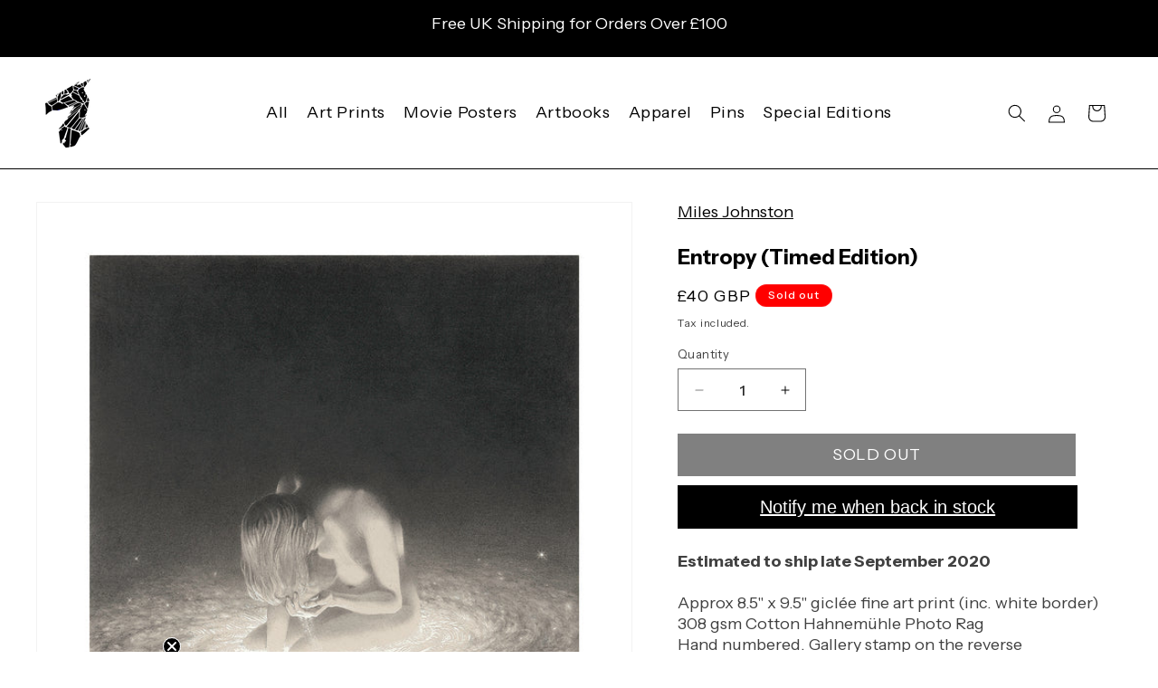

--- FILE ---
content_type: text/javascript; charset=utf-8
request_url: https://www.blackdragonpress.co.uk/collections/sold-out/products/entropy-timed-edition.js
body_size: 1056
content:
{"id":4704516276318,"title":"Entropy (Timed Edition)","handle":"entropy-timed-edition","description":"\u003cp\u003e\u003cstrong\u003eEstimated to ship late September 2020\u003c\/strong\u003e\u003c\/p\u003e\n\u003cp\u003eApprox 8.5\" x 9.5\" giclée fine art print (inc. white border)\u003cbr\u003e308 gsm Cotton Hahnemühle Photo Rag\u003cbr\u003eHand numbered. Gallery stamp on the reverse\u003cbr\u003eSigned by the artist\u003cbr\u003eTimed edition (72 hours)\u003cbr\u003e\u003c\/p\u003e\n\u003cp\u003e\u003cstrong\u003eShipping rate (ii)\u003c\/strong\u003e\u003cbr\u003e\u003c\/p\u003e\n\u003chr\u003e\n\u003cp\u003e\u003cspan\u003eOur prints are printed by the finest professionals in the industry on museum quality paper using archival pigments formulated to stand the test of time.  This edition will not be reprinted.\u003c\/span\u003e\u003c\/p\u003e\n\u003chr\u003e\n\u003cp\u003e \u003c\/p\u003e","published_at":"2020-08-03T13:14:31+01:00","created_at":"2020-08-03T13:14:29+01:00","vendor":"Miles Johnston","type":"Prints","tags":["dragon9","filter:sold out","filter_prints:art prints","hidden","released:01.08.20"],"price":4000,"price_min":4000,"price_max":4000,"available":false,"price_varies":false,"compare_at_price":null,"compare_at_price_min":0,"compare_at_price_max":0,"compare_at_price_varies":false,"variants":[{"id":32110153334878,"title":"Default Title","option1":"Default Title","option2":null,"option3":null,"sku":"entropy timed","requires_shipping":true,"taxable":true,"featured_image":null,"available":false,"name":"Entropy (Timed Edition)","public_title":null,"options":["Default Title"],"price":4000,"weight":0,"compare_at_price":null,"inventory_quantity":0,"inventory_management":"shopify","inventory_policy":"deny","barcode":"","requires_selling_plan":false,"selling_plan_allocations":[]}],"images":["\/\/cdn.shopify.com\/s\/files\/1\/0962\/4180\/products\/Entropy_1200_18bed431-e4ca-4587-b12e-a240ef6106da.jpg?v=1596457114","\/\/cdn.shopify.com\/s\/files\/1\/0962\/4180\/products\/Entropy_FineArtMockup_contexto02.png?v=1596457114"],"featured_image":"\/\/cdn.shopify.com\/s\/files\/1\/0962\/4180\/products\/Entropy_1200_18bed431-e4ca-4587-b12e-a240ef6106da.jpg?v=1596457114","options":[{"name":"Title","position":1,"values":["Default Title"]}],"url":"\/products\/entropy-timed-edition","media":[{"alt":null,"id":6431908462686,"position":1,"preview_image":{"aspect_ratio":0.895,"height":1200,"width":1074,"src":"https:\/\/cdn.shopify.com\/s\/files\/1\/0962\/4180\/products\/Entropy_1200_18bed431-e4ca-4587-b12e-a240ef6106da.jpg?v=1596457114"},"aspect_ratio":0.895,"height":1200,"media_type":"image","src":"https:\/\/cdn.shopify.com\/s\/files\/1\/0962\/4180\/products\/Entropy_1200_18bed431-e4ca-4587-b12e-a240ef6106da.jpg?v=1596457114","width":1074},{"alt":null,"id":6431898632286,"position":2,"preview_image":{"aspect_ratio":0.789,"height":1064,"width":840,"src":"https:\/\/cdn.shopify.com\/s\/files\/1\/0962\/4180\/products\/Entropy_FineArtMockup_contexto02.png?v=1596457114"},"aspect_ratio":0.789,"height":1064,"media_type":"image","src":"https:\/\/cdn.shopify.com\/s\/files\/1\/0962\/4180\/products\/Entropy_FineArtMockup_contexto02.png?v=1596457114","width":840}],"requires_selling_plan":false,"selling_plan_groups":[]}

--- FILE ---
content_type: text/javascript; charset=utf-8
request_url: https://www.blackdragonpress.co.uk/products/entropy-timed-edition.js
body_size: 494
content:
{"id":4704516276318,"title":"Entropy (Timed Edition)","handle":"entropy-timed-edition","description":"\u003cp\u003e\u003cstrong\u003eEstimated to ship late September 2020\u003c\/strong\u003e\u003c\/p\u003e\n\u003cp\u003eApprox 8.5\" x 9.5\" giclée fine art print (inc. white border)\u003cbr\u003e308 gsm Cotton Hahnemühle Photo Rag\u003cbr\u003eHand numbered. Gallery stamp on the reverse\u003cbr\u003eSigned by the artist\u003cbr\u003eTimed edition (72 hours)\u003cbr\u003e\u003c\/p\u003e\n\u003cp\u003e\u003cstrong\u003eShipping rate (ii)\u003c\/strong\u003e\u003cbr\u003e\u003c\/p\u003e\n\u003chr\u003e\n\u003cp\u003e\u003cspan\u003eOur prints are printed by the finest professionals in the industry on museum quality paper using archival pigments formulated to stand the test of time.  This edition will not be reprinted.\u003c\/span\u003e\u003c\/p\u003e\n\u003chr\u003e\n\u003cp\u003e \u003c\/p\u003e","published_at":"2020-08-03T13:14:31+01:00","created_at":"2020-08-03T13:14:29+01:00","vendor":"Miles Johnston","type":"Prints","tags":["dragon9","filter:sold out","filter_prints:art prints","hidden","released:01.08.20"],"price":4000,"price_min":4000,"price_max":4000,"available":false,"price_varies":false,"compare_at_price":null,"compare_at_price_min":0,"compare_at_price_max":0,"compare_at_price_varies":false,"variants":[{"id":32110153334878,"title":"Default Title","option1":"Default Title","option2":null,"option3":null,"sku":"entropy timed","requires_shipping":true,"taxable":true,"featured_image":null,"available":false,"name":"Entropy (Timed Edition)","public_title":null,"options":["Default Title"],"price":4000,"weight":0,"compare_at_price":null,"inventory_quantity":0,"inventory_management":"shopify","inventory_policy":"deny","barcode":"","requires_selling_plan":false,"selling_plan_allocations":[]}],"images":["\/\/cdn.shopify.com\/s\/files\/1\/0962\/4180\/products\/Entropy_1200_18bed431-e4ca-4587-b12e-a240ef6106da.jpg?v=1596457114","\/\/cdn.shopify.com\/s\/files\/1\/0962\/4180\/products\/Entropy_FineArtMockup_contexto02.png?v=1596457114"],"featured_image":"\/\/cdn.shopify.com\/s\/files\/1\/0962\/4180\/products\/Entropy_1200_18bed431-e4ca-4587-b12e-a240ef6106da.jpg?v=1596457114","options":[{"name":"Title","position":1,"values":["Default Title"]}],"url":"\/products\/entropy-timed-edition","media":[{"alt":null,"id":6431908462686,"position":1,"preview_image":{"aspect_ratio":0.895,"height":1200,"width":1074,"src":"https:\/\/cdn.shopify.com\/s\/files\/1\/0962\/4180\/products\/Entropy_1200_18bed431-e4ca-4587-b12e-a240ef6106da.jpg?v=1596457114"},"aspect_ratio":0.895,"height":1200,"media_type":"image","src":"https:\/\/cdn.shopify.com\/s\/files\/1\/0962\/4180\/products\/Entropy_1200_18bed431-e4ca-4587-b12e-a240ef6106da.jpg?v=1596457114","width":1074},{"alt":null,"id":6431898632286,"position":2,"preview_image":{"aspect_ratio":0.789,"height":1064,"width":840,"src":"https:\/\/cdn.shopify.com\/s\/files\/1\/0962\/4180\/products\/Entropy_FineArtMockup_contexto02.png?v=1596457114"},"aspect_ratio":0.789,"height":1064,"media_type":"image","src":"https:\/\/cdn.shopify.com\/s\/files\/1\/0962\/4180\/products\/Entropy_FineArtMockup_contexto02.png?v=1596457114","width":840}],"requires_selling_plan":false,"selling_plan_groups":[]}